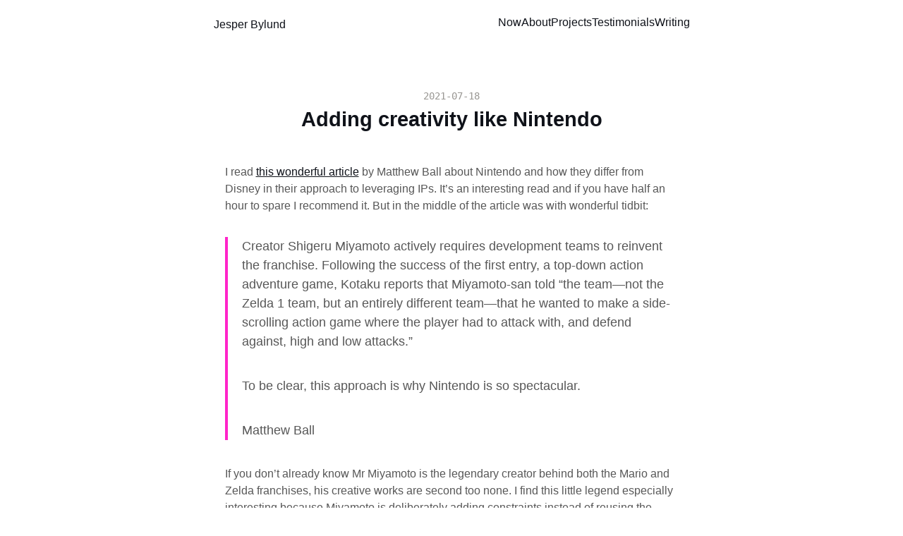

--- FILE ---
content_type: text/html; charset=utf-8
request_url: https://jesperbylund.com/blog/2021/adding-creativity-like-nintendo/
body_size: 235
content:
<!doctype html><title>Redirecting to: https://jesperbylund.com/blog/adding-creativity-like-nintendo</title><meta http-equiv="refresh" content="0;url=https://jesperbylund.com/blog/adding-creativity-like-nintendo"><meta name="robots" content="noindex"><link rel="canonical" href="https://jesperbylund.com/blog/adding-creativity-like-nintendo"><body>	<a href="https://jesperbylund.com/blog/adding-creativity-like-nintendo">Redirecting from <code>/blog/2021/adding-creativity-like-nintendo/</code> to <code>https://jesperbylund.com/blog/adding-creativity-like-nintendo</code></a><script defer src="https://static.cloudflareinsights.com/beacon.min.js/vcd15cbe7772f49c399c6a5babf22c1241717689176015" integrity="sha512-ZpsOmlRQV6y907TI0dKBHq9Md29nnaEIPlkf84rnaERnq6zvWvPUqr2ft8M1aS28oN72PdrCzSjY4U6VaAw1EQ==" data-cf-beacon='{"version":"2024.11.0","token":"21301e9d48ee4261ba2ea326f924cec5","r":1,"server_timing":{"name":{"cfCacheStatus":true,"cfEdge":true,"cfExtPri":true,"cfL4":true,"cfOrigin":true,"cfSpeedBrain":true},"location_startswith":null}}' crossorigin="anonymous"></script>
</body>

--- FILE ---
content_type: text/html; charset=utf-8
request_url: https://jesperbylund.com/blog/adding-creativity-like-nintendo
body_size: 4518
content:
<!DOCTYPE html><html lang="en"> <head><link rel="webmention" href="https://jesperbylund.com/note.fish/webmention/recieve"><!-- Fathom analytics --><script id="fathom-script" src="https://cdn.usefathom.com/script.js" data-site="JYQWLGFH" data-auto data-canonical data-spa="auto" defer></script> <!-- Global Metadata --> <meta charset="utf-8"> <meta name="viewport" content="width=device-width,initial-scale=1"> <link rel="icon" type="image/svg+xml" href="/favicon.svg"> <meta name="generator" content="Astro v3.6.5"> <link rel="sitemap" href="/sitemap-index.xml"> <!-- Canonical URL --> <link rel="canonical" href="https://jesperbylund.com/blog/adding-creativity-like-nintendo/"> <!-- Primary Meta Tags --> <meta name="title" content="Adding creativity like Nintendo"> <meta name="description"> <!-- Open Graph / Facebook --> <meta property="og:type" content="website"> <meta property="og:url" content="https://jesperbylund.com/blog/adding-creativity-like-nintendo/"> <meta property="og:title" content="Adding creativity like Nintendo"> <meta property="og:description"> <meta property="og:image" content="https://jesperbylund.com/og-image.png"> <!-- Twitter --> <meta property="twitter:card" content="summary_large_image"> <meta property="twitter:url" content="https://jesperbylund.com/blog/adding-creativity-like-nintendo/"> <meta property="twitter:title" content="Adding creativity like Nintendo"> <meta property="twitter:description"> <meta property="twitter:image" content="https://jesperbylund.com/og-image.png"> <title> Adding creativity like Nintendo </title><link rel="stylesheet" href="/_astro/_slug_.0efa4be1.css" />
<style>time[data-astro-cid-baakmyjh]{white-space:nowrap}
form[data-astro-cid-motrwrji]{display:flex;flex-direction:column;flex-wrap:wrap;gap:.5rem;--x: 0%;--y: 50%}input[data-astro-cid-motrwrji],.submit[data-astro-cid-motrwrji]{padding:.75rem .5rem}label[data-astro-cid-motrwrji]{color:rgb(var(--gray))}input[data-astro-cid-motrwrji][type=email]{flex-grow:1;border:1px solid rgb(var(--gray))}.submit[data-astro-cid-motrwrji]{flex-grow:1;background:radial-gradient(circle 400px at var(--x) var(--y),rgba(var(--gradient-end),1),rgba(var(--gradient-start),1) 100% 100%);border:1px solid rgba(var(--gradient-start),.25);border-radius:5px;color:#fff;cursor:pointer;font-size:12px;font-weight:600;text-transform:uppercase}.submit[data-astro-cid-motrwrji]:hover{background:radial-gradient(circle 400px at var(--x) var(--y),rgba(var(--gradient-end),1),rgba(var(--gradient-start),1) 100% 100%)}.submit[data-astro-cid-motrwrji]:active{background:radial-gradient(circle 600px at var(--x) var(--y),rgba(var(--gradient-end),1),rgba(var(--gradient-start),1) 100% 100%)}.smaller[data-astro-cid-motrwrji]{flex-basis:100%}@media (min-width: 700px){form[data-astro-cid-motrwrji]{flex-direction:row}}
.hero-image[data-astro-cid-bvzihdzo]{width:100%}.hero-image[data-astro-cid-bvzihdzo] img[data-astro-cid-bvzihdzo]{display:block;margin:0 auto;max-height:50vh;width:auto}.prose[data-astro-cid-bvzihdzo]{width:720px;max-width:calc(100% - 2em);margin:auto;padding:1em;color:rgb(var(--gray-dark))}.title[data-astro-cid-bvzihdzo]{margin-bottom:1em;padding:1em 0;text-align:center;line-height:1}.title[data-astro-cid-bvzihdzo] h1[data-astro-cid-bvzihdzo]{margin:0 0 .5em}.date[data-astro-cid-bvzihdzo]{margin-bottom:.5em;color:rgb(var(--gray))}.last-updated-on[data-astro-cid-bvzihdzo]{font-style:italic}.post-categories[data-astro-cid-bvzihdzo]{margin:1rem 0}.post-categories[data-astro-cid-bvzihdzo],.post-tags[data-astro-cid-bvzihdzo]{color:rgb(var(--gray));font-size:1rem}.post-categories[data-astro-cid-bvzihdzo] a[data-astro-cid-bvzihdzo],.post-tags[data-astro-cid-bvzihdzo] a[data-astro-cid-bvzihdzo]{margin:0 .5rem;color:rgb(var(--black))}.post-categories[data-astro-cid-bvzihdzo] a[data-astro-cid-bvzihdzo]:hover,.post-tags[data-astro-cid-bvzihdzo] a[data-astro-cid-bvzihdzo]:hover{color:rgb(var(--accent))}.newsletter[data-astro-cid-bvzihdzo]{padding:4rem 0}@media (max-width: 768px){.prose[data-astro-cid-bvzihdzo]{max-width:100%;padding:0;margin:0}}
</style><script type="module">const t=document.querySelector("form"),o=document.querySelector(".submit");var e,l,r=null;o.addEventListener("mouseleave",n=>{r=setInterval(()=>{e>0&&(e=e-1),e<0&&(e=e+1),t.style.setProperty("--x",e+"%"),t.style.setProperty("--y",l+"%"),e==0&&(clearInterval(r),r=null,t.style.setProperty("--x","0%"),t.style.setProperty("--y","50%"))},10)});o.addEventListener("mouseenter",n=>{r&&(clearInterval(r),r=null),o.addEventListener("mousemove",i)});const i=n=>{const{x:s,y,width:u,height:a}=o.getBoundingClientRect();e=Math.round((n.clientX-s)/u*100),l=Math.round((n.clientY-y)/a*100),t.style.setProperty("--x",e+"%"),t.style.setProperty("--y",l+"%")};
</script></head> <body> <header data-astro-cid-3ef6ksr2> <nav data-astro-cid-3ef6ksr2> <h2 data-astro-cid-3ef6ksr2><a href="/" data-astro-cid-3ef6ksr2>Jesper Bylund</a></h2> <input type="checkbox" id="menu" data-astro-cid-3ef6ksr2> <div class="internal-links" data-astro-cid-3ef6ksr2> <label for="menu" data-astro-cid-3ef6ksr2>menu</label> <a href="/now" data-astro-cid-3ef6ksr2 data-astro-cid-eimmu3lg> Now </a>  <a href="/about" data-astro-cid-3ef6ksr2 data-astro-cid-eimmu3lg> About </a>  <a href="/projects" data-astro-cid-3ef6ksr2 data-astro-cid-eimmu3lg> Projects </a>  <a href="/testimonials" data-astro-cid-3ef6ksr2 data-astro-cid-eimmu3lg> Testimonials </a>  <a href="/blog" data-astro-cid-3ef6ksr2 data-astro-cid-eimmu3lg> Writing </a>  </div> <label for="menu" data-astro-cid-3ef6ksr2>menu</label> </nav> </header>  <main>   <article data-astro-cid-bvzihdzo> <div class="hero-image" data-astro-cid-bvzihdzo>  </div> <div class="prose" data-astro-cid-bvzihdzo> <div class="title" data-astro-cid-bvzihdzo> <div class="date" data-astro-cid-bvzihdzo> <time datetime="2021-07-18T00:00:00.000Z" data-astro-cid-baakmyjh> 2021-07-18 </time>  </div> <h1 data-astro-cid-bvzihdzo>Adding creativity like Nintendo</h1> </div>  <p>I read <a href="https://www.matthewball.vc/all/onnintendo">this wonderful article</a> by Matthew Ball about Nintendo and how they differ from Disney in their approach to leveraging IPs. It’s an interesting read and if you have half an hour to spare I recommend it. But in the middle of the article was with wonderful tidbit:</p>
<blockquote>
<p>Creator Shigeru Miyamoto actively requires development teams to reinvent the franchise. Following the success of the first entry, a top-down action adventure game, Kotaku reports that Miyamoto-san told “the team—not the Zelda 1 team, but an entirely different team—that he wanted to make a side-scrolling action game where the player had to attack with, and defend against, high and low attacks.”</p>
<p>To be clear, this approach is why Nintendo is so spectacular.</p>
<p>Matthew Ball</p>
</blockquote>
<p>If you don’t already know Mr Miyamoto is the legendary creator behind both the Mario and Zelda franchises, his creative works are second too none. I find this little legend especially interesting because Miyamoto is deliberately adding constraints instead of reusing the same tried and true pattern. Even though this is a huge financial risk.</p>
<p>When was the last time you did something deliberately harder?</p>
<p>I don’t think I’ve deliberately thrown away working patterns in my designs at any time. Definitely not in the last five years. I’m intrigued to find out what happens if I try it.</p>  <div class="post-categories" data-astro-cid-bvzihdzo>  Category <a href="/blog/category/journal" data-astro-cid-bvzihdzo>journal</a> </div> <div class="post-tags" data-astro-cid-bvzihdzo>    </div> <div class="newsletter" data-astro-cid-bvzihdzo>  <section data-astro-cid-motrwrji> <h5 data-astro-cid-motrwrji>Interested in more?</h5> <form action="
        https://buttondown.email/api/emails/embed-subscribe/jesperbylund
    " method="post" target="popupwindow" class="embeddable-buttondown-form" data-astro-cid-motrwrji> <input type="email" name="email" placeholder="you@example.com" data-astro-cid-motrwrji> <input type="hidden" value="1" name="embed" data-astro-cid-motrwrji> <button type="submit" class="submit" data-astro-cid-motrwrji>Subscribe</button> <div class="smaller" data-astro-cid-motrwrji> <a href="https://buttondown.email" target="_blank" data-astro-cid-motrwrji>
Powered by Buttondown.
</a> </div> </form> </section> </div> </div> </article>  </main> <footer data-astro-cid-sz7xmlte> <ul class="block" data-astro-cid-sz7xmlte> <li data-astro-cid-sz7xmlte><a href="/blog" data-astro-cid-sz7xmlte>Writing</a></li> <li data-astro-cid-sz7xmlte><a href="/projects" data-astro-cid-sz7xmlte>Projects</a></li> <li data-astro-cid-sz7xmlte><a href="/now" data-astro-cid-sz7xmlte>/now</a></li> <li data-astro-cid-sz7xmlte><a href="/books" data-astro-cid-sz7xmlte>Books</a></li> <li data-astro-cid-sz7xmlte><a href="/blog/category/talks" data-astro-cid-sz7xmlte>Conference Talks</a></li> <li data-astro-cid-sz7xmlte><a href="/appearences" data-astro-cid-sz7xmlte>Appearances</a></li> <li data-astro-cid-sz7xmlte><a href="/contact" data-astro-cid-sz7xmlte>Contact</a></li> </ul> <div class="block social-links" data-astro-cid-sz7xmlte> <!--<a href="https://m.webtoo.ls/@jesperbylund" target="_blank">
			<span class="sr-only">Follow Jesper Bylund on Mastodon</span>
			<svg
			viewBox="0 0 16 16"
			aria-hidden="true"
			width="32"
			height="32"
			astro-icon="social/mastodon"
			><path
			fill="currentColor"
			d="M11.19 12.195c2.016-.24 3.77-1.475 3.99-2.603.348-1.778.32-4.339.32-4.339 0-3.47-2.286-4.488-2.286-4.488C12.062.238 10.083.017 8.027 0h-.05C5.92.017 3.942.238 2.79.765c0 0-2.285 1.017-2.285 4.488l-.002.662c-.004.64-.007 1.35.011 2.091.083 3.394.626 6.74 3.78 7.57 1.454.383 2.703.463 3.709.408 1.823-.1 2.847-.647 2.847-.647l-.06-1.317s-1.303.41-2.767.36c-1.45-.05-2.98-.156-3.215-1.928a3.614 3.614 0 0 1-.033-.496s1.424.346 3.228.428c1.103.05 2.137-.064 3.188-.189zm1.613-2.47H11.13v-4.08c0-.859-.364-1.295-1.091-1.295-.804 0-1.207.517-1.207 1.541v2.233H7.168V5.89c0-1.024-.403-1.541-1.207-1.541-.727 0-1.091.436-1.091 1.296v4.079H3.197V5.522c0-.859.22-1.541.66-2.046.456-.505 1.052-.764 1.793-.764.856 0 1.504.328 1.933.983L8 4.39l.417-.695c.429-.655 1.077-.983 1.934-.983.74 0 1.336.259 1.791.764.442.505.661 1.187.661 2.046v4.203z"
			></path></svg
			>
		</a> --> <a href="https://twitter.com/jesperbylund" target="_blank" data-astro-cid-sz7xmlte> <span class="sr-only" data-astro-cid-sz7xmlte>Follow Jesper Bylund on X</span> <svg viewBox="0 0 16 16" aria-hidden="true" width="24" height="24" astro-icon="social/twitter" data-astro-cid-sz7xmlte><path fill="currentColor" d="M5.026 15c6.038 0 9.341-5.003 9.341-9.334 0-.14 0-.282-.006-.422A6.685 6.685 0 0 0 16 3.542a6.658 6.658 0 0 1-1.889.518 3.301 3.301 0 0 0 1.447-1.817 6.533 6.533 0 0 1-2.087.793A3.286 3.286 0 0 0 7.875 6.03a9.325 9.325 0 0 1-6.767-3.429 3.289 3.289 0 0 0 1.018 4.382A3.323 3.323 0 0 1 .64 6.575v.045a3.288 3.288 0 0 0 2.632 3.218 3.203 3.203 0 0 1-.865.115 3.23 3.23 0 0 1-.614-.057 3.283 3.283 0 0 0 3.067 2.277A6.588 6.588 0 0 1 .78 13.58a6.32 6.32 0 0 1-.78-.045A9.344 9.344 0 0 0 5.026 15z" data-astro-cid-sz7xmlte></path></svg> </a> <a href="https://github.com/jesper-bylund" target="_blank" data-astro-cid-sz7xmlte> <span class="sr-only" data-astro-cid-sz7xmlte>Go to Jesper's GitHub repo</span> <svg viewBox="0 0 16 16" aria-hidden="true" width="24" height="24" astro-icon="social/github" data-astro-cid-sz7xmlte><path fill="currentColor" d="M8 0C3.58 0 0 3.58 0 8c0 3.54 2.29 6.53 5.47 7.59.4.07.55-.17.55-.38 0-.19-.01-.82-.01-1.49-2.01.37-2.53-.49-2.69-.94-.09-.23-.48-.94-.82-1.13-.28-.15-.68-.52-.01-.53.63-.01 1.08.58 1.23.82.72 1.21 1.87.87 2.33.66.07-.52.28-.87.51-1.07-1.78-.2-3.64-.89-3.64-3.95 0-.87.31-1.59.82-2.15-.08-.2-.36-1.02.08-2.12 0 0 .67-.21 2.2.82.64-.18 1.32-.27 2-.27.68 0 1.36.09 2 .27 1.53-1.04 2.2-.82 2.2-.82.44 1.1.16 1.92.08 2.12.51.56.82 1.27.82 2.15 0 3.07-1.87 3.75-3.65 3.95.29.25.54.73.54 1.48 0 1.07-.01 1.93-.01 2.2 0 .21.15.46.55.38A8.012 8.012 0 0 0 16 8c0-4.42-3.58-8-8-8z" data-astro-cid-sz7xmlte></path></svg> </a> <a href="https://figma.com/@jesperbylund" target="_blank" data-astro-cid-sz7xmlte> <span class="sr-only" data-astro-cid-sz7xmlte>Go to Jesper's Figma Community profile</span> <svg width="24" height="24" viewBox="0 0 38 57" fill="none" xmlns="http://www.w3.org/2000/svg" data-astro-cid-sz7xmlte> <g clip-path="url(#clip0_1_137)" data-astro-cid-sz7xmlte> <path d="M19 28.5C19 25.9804 20.0009 23.5641 21.7825 21.7825C23.5641 20.0009 25.9804 19 28.5 19C31.0196 19 33.4359 20.0009 35.2175 21.7825C36.9991 23.5641 38 25.9804 38 28.5C38 31.0196 36.9991 33.4359 35.2175 35.2175C33.4359 36.9991 31.0196 38 28.5 38C25.9804 38 23.5641 36.9991 21.7825 35.2175C20.0009 33.4359 19 31.0196 19 28.5Z" fill="currentColor" data-astro-cid-sz7xmlte></path> <path d="M0 47.5C0 44.9804 1.00089 42.5641 2.78249 40.7825C4.56408 39.0009 6.98044 38 9.5 38H19V47.5C19 50.0196 17.9991 52.4359 16.2175 54.2175C14.4359 55.9991 12.0196 57 9.5 57C6.98044 57 4.56408 55.9991 2.78249 54.2175C1.00089 52.4359 0 50.0196 0 47.5H0Z" fill="currentColor" data-astro-cid-sz7xmlte></path> <path d="M19 0V19H28.5C31.0196 19 33.4359 17.9991 35.2175 16.2175C36.9991 14.4359 38 12.0196 38 9.5C38 6.98044 36.9991 4.56408 35.2175 2.78249C33.4359 1.00089 31.0196 0 28.5 0L19 0Z" fill="currentColor" data-astro-cid-sz7xmlte></path> <path d="M0 9.5C0 12.0196 1.00089 14.4359 2.78249 16.2175C4.56408 17.9991 6.98044 19 9.5 19H19V0H9.5C6.98044 0 4.56408 1.00089 2.78249 2.78249C1.00089 4.56408 0 6.98044 0 9.5H0Z" fill="currentColor" data-astro-cid-sz7xmlte></path> <path d="M0 28.5C0 31.0196 1.00089 33.4359 2.78249 35.2175C4.56408 36.9991 6.98044 38 9.5 38H19V19H9.5C6.98044 19 4.56408 20.0009 2.78249 21.7825C1.00089 23.5641 0 25.9804 0 28.5H0Z" fill="currentColor" data-astro-cid-sz7xmlte></path> </g> <defs data-astro-cid-sz7xmlte> <clipPath id="clip0_1_137" data-astro-cid-sz7xmlte> <rect width="38" height="57" fill="white" data-astro-cid-sz7xmlte></rect> </clipPath> </defs> </svg> </a> </div> <div class="block" data-astro-cid-sz7xmlte>&copy; 2026 Jesper Bylund. All rights reserved.</div> </footer> <script defer src="https://static.cloudflareinsights.com/beacon.min.js/vcd15cbe7772f49c399c6a5babf22c1241717689176015" integrity="sha512-ZpsOmlRQV6y907TI0dKBHq9Md29nnaEIPlkf84rnaERnq6zvWvPUqr2ft8M1aS28oN72PdrCzSjY4U6VaAw1EQ==" data-cf-beacon='{"version":"2024.11.0","token":"21301e9d48ee4261ba2ea326f924cec5","r":1,"server_timing":{"name":{"cfCacheStatus":true,"cfEdge":true,"cfExtPri":true,"cfL4":true,"cfOrigin":true,"cfSpeedBrain":true},"location_startswith":null}}' crossorigin="anonymous"></script>
</body></html>